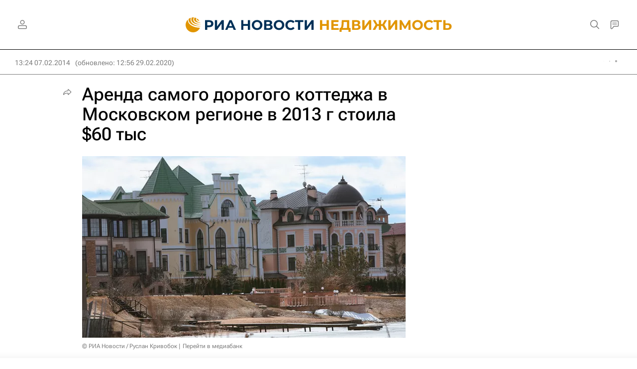

--- FILE ---
content_type: text/html
request_url: https://tns-counter.ru/nc01a**R%3Eundefined*rian_ru/ru/UTF-8/tmsec=rian_ru/504128656***
body_size: -73
content:
5F596F1A69790556X1769538902:5F596F1A69790556X1769538902